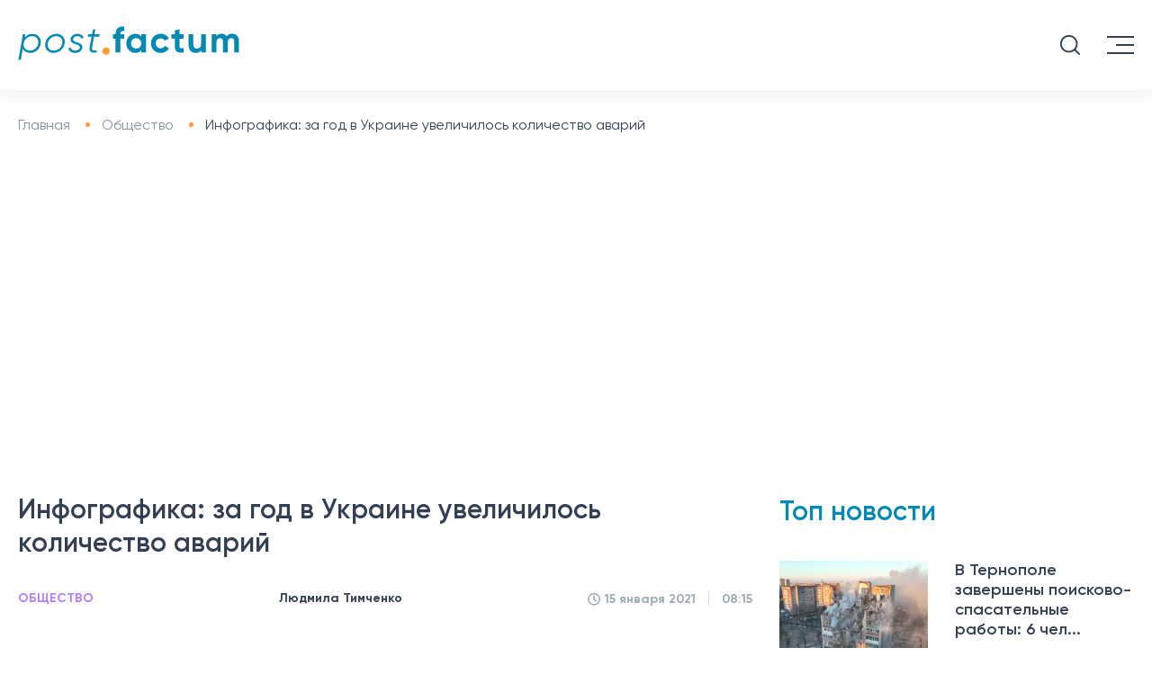

--- FILE ---
content_type: text/html; charset=UTF-8
request_url: https://postfactum.info/society/infografika-za-god-v-ukraine-uvelichilos-kolichestvo-avariy-1868.html
body_size: 16545
content:
<!DOCTYPE html>
<html lang="ru">

<head>
    <meta charset="utf-8">
    <title>Статистика аварий в Украине - в 2020 году ДТП стало больше | Postfuctum.info</title>
    <meta name="viewport" content="width=device-width">
    <meta content="Postfactum.info" name="author">
    <meta content="Postfactum.info" name="copyright">
    <meta name="publisher" content="Postfactum.info"/>
    <meta property="fb:app_id" content="811451772978941"/>
    
    
    <link rel="preload" href="/css/fonts/Gilroy-Light.woff2" as="font" type="font/woff2" crossorigin />
    <link rel="preload" href="/css/fonts/Gilroy-Regular.woff2" as="font" type="font/woff2" crossorigin />
    <link rel="preload" href="/css/fonts/Gilroy-Medium.woff2" as="font" type="font/woff2" crossorigin />
    <link rel="preload" href="/css/fonts/Gilroy-Semibold.woff2" as="font" type="font/woff2" crossorigin />
    <link rel="preload" href="/css/fonts/Gilroy-Bold.woff2" as="font" type="font/woff2" crossorigin />
  
    <link rel="apple-touch-icon" sizes="57x57" href="/apple-touch-icon-57x57.png">
    <link rel="apple-touch-icon" sizes="64x64" href="/apple-touch-icon.png">
    <link rel="apple-touch-icon" sizes="72x72" href="/apple-touch-icon-72x72.png">
    <link rel="apple-touch-icon" sizes="76x76" href="/apple-touch-icon-76x76.png">
    <link rel="apple-touch-icon" sizes="114x114" href="/apple-touch-icon-114x114.png">
    <link rel="apple-touch-icon" sizes="120x120" href="/apple-touch-icon-120x120.png">
    <link rel="apple-touch-icon" sizes="144x144" href="/apple-touch-icon-144x144.png">
    <link rel="apple-touch-icon" sizes="152x152" href="/apple-touch-icon-152x152.png">
    <link rel="apple-touch-icon" sizes="180x180" href="/apple-touch-icon-180x180.png">


    <meta name="theme-color" content="#334054"/>

    <link rel="shortcut icon" href="/favicon.ico">
    <link rel="icon" type="image/png" href="/favicon-32x32.png" sizes="32x32"/>
    <link rel="icon" type="image/png" href="/favicon-96x96.png" sizes="96x96"/>
    <link rel="icon" type="image/png" href="/android-chrome-192x192.png" sizes="192x192"/>

<!--     <meta name="robots" content="index,follow"/> -->


    <script>history.scrollRestoration = "manual"</script>
    
    <link type="text/css" rel="stylesheet" href="https://postfactum.info/css/front/styles.min.css">
    <meta name="csrf-param" content="_csrf-frontend">
<meta name="csrf-token" content="9toL4y6le4f8XxKChoqzEl2LXRMPd2rp9LPodea1N0KF7jPUVpY6zpMVIszK3N9RAr8nR242XI2QwrhY0vwEKg==">

            <script type="application/ld+json">
    {"@context":"http:\/\/schema.org","@type":"NewsArticle","headline":"\u0418\u043d\u0444\u043e\u0433\u0440\u0430\u0444\u0438\u043a\u0430: \u0437\u0430 \u0433\u043e\u0434 \u0432 \u0423\u043a\u0440\u0430\u0438\u043d\u0435 \u0443\u0432\u0435\u043b\u0438\u0447\u0438\u043b\u043e\u0441\u044c \u043a\u043e\u043b\u0438\u0447\u0435\u0441\u0442\u0432\u043e \u0430\u0432\u0430\u0440\u0438\u0439","datePublished":"2021-01-15T08:15:33+02:00","dateModified":"2021-01-15T09:23:23+02:00","description":"\u0421\u0442\u0430\u0442\u0438\u0441\u0442\u0438\u043a\u0430 \u0414\u0422\u041f \u0437\u0430 2020 \u0433\u043e\u0434: \u0432 \u0423\u043a\u0440\u0430\u0438\u043d\u0435 \u043f\u0440\u043e\u0438\u0437\u043e\u0448\u043b\u043e 168 \u0442\u044b\u0441\u044f\u0447 \u0430\u0432\u0430\u0440\u0438\u0439, \u0432 26 \u0442\u044b\u0441\u044f\u0447\u0430\u0445 \u0438\u0437 \u043d\u0438\u0445 \u0431\u044b\u043b\u0438 \u043f\u043e\u0441\u0442\u0440\u0430\u0434\u0430\u0432\u0448\u0438\u0435, \u043f\u043e\u0433\u0438\u0431 3541 \u0447\u0435\u043b\u043e\u0432\u0435\u043a","mainEntityOfPage":{"@type":"WebPage","@id":"https:\/\/postfactum.info\/society\/infografika-za-god-v-ukraine-uvelichilos-kolichestvo-avariy-1868.html"},"author":{"@type":"Organization","name":"Postfactum.info","url":"https:\/\/postfactum.info"},"publisher":{"@type":"Organization","name":"Postfuctum.info","logo":{"@type":"ImageObject","url":"https:\/\/postfactum.info\/logo.png","width":600,"height":60}},"image":{"@type":"ImageObject","url":"https:\/\/postfactum.info\/img\/publications\/_URQDQu7XOAjJIXmBcogu9N852ohpoRW.jpg","width":1101,"height":557},"articleBody":"\u0412\u0441\u0435\u0433\u043e \u0437\u0430 \u0433\u043e\u0434 \u043a\u043e\u043b\u0438\u0447\u0435\u0441\u0442\u0432\u043e \u0430\u0432\u0442\u043e\u043c\u043e\u0431\u0438\u043b\u044c\u043d\u044b\u0445 \u0430\u0432\u0430\u0440\u0438\u0439 \u0432 \u0423\u043a\u0440\u0430\u0438\u043d\u0435 \u0432\u044b\u0440\u043e\u0441\u043b\u043e \u043d\u0430 8 \u0442\u044b\u0441\u044f\u0447. \u0412 2020 \u0433\u043e\u0434\u0443 \u043f\u0440\u0430\u0432\u043e\u043e\u0445\u0440\u0430\u043d\u0438\u0442\u0435\u043b\u0438 \u0437\u0430\u0444\u0438\u043a\u0441\u0438\u0440\u043e\u0432\u0430\u043b\u0438 \u0447\u0443\u0442\u044c \u0431\u043e\u043b\u044c\u0448\u0435 168 \u0442\u044b\u0441\u044f\u0447 \u0414\u0422\u041f. \u0418\u0437 \u043d\u0438\u0445 26 \u0442\u044b\u0441\u044f\u0447 \u0437\u0430\u043a\u043e\u043d\u0447\u0438\u043b\u0438\u0441\u044c \u0442\u0440\u0430\u0432\u043c\u0430\u043c\u0438 \u0438\u043b\u0438 \u0433\u0438\u0431\u0435\u043b\u044c\u044e \u0443\u0447\u0430\u0441\u0442\u043d\u0438\u043a\u043e\u0432 \u0430\u0432\u0430\u0440\u0438\u0438. \u041e\u0431 \u044d\u0442\u043e\u043c \u0441\u043e\u043e\u0431\u0449\u0438\u043b \u0437\u0430\u043c\u0435\u0441\u0442\u0438\u0442\u0435\u043b\u044c \u043d\u0430\u0447\u0430\u043b\u044c\u043d\u0438\u043a\u0430 \u0414\u0435\u043f\u0430\u0440\u0442\u0430\u043c\u0435\u043d\u0442\u0430 \u043f\u0430\u0442\u0440\u0443\u043b\u044c\u043d\u043e\u0439 \u043f\u043e\u043b\u0438\u0446\u0438\u0438 \u0410\u043b\u0435\u043a\u0441\u0435\u0439 \u0411\u0438\u043b\u043e\u0448\u0438\u0446\u043a\u0438\u0439.\u0411\u043e\u043b\u0435\u0435 8 \u0442\u044b\u0441\u044f\u0447 \u043f\u043e\u0441\u0442\u0440\u0430\u0434\u0430\u0432\u0448\u0438\u0445 \u0432 \u0430\u0432\u0430\u0440\u0438\u044f\u0445 \u0432 2020 \u0433\u043e\u0434\u0443 - \u044d\u0442\u043e \u043f\u0435\u0448\u0435\u0445\u043e\u0434\u044b. \u041f\u0440\u0438 \u0447\u0435\u043c 1198 \u0438\u0437 \u043d\u0438\u0445 \u0432 \u0414\u0422\u041f \u043f\u043e\u0433\u0438\u0431\u043b\u0438.&nbsp;\u0412\u0441\u0435\u0433\u043e \u0430\u0432\u0430\u0440\u0438\u0438 \u0432 \u043c\u0438\u043d\u0443\u0432\u0448\u0435\u043c \u0433\u043e\u0434\u0443 \u0443\u043d\u0435\u0441\u043b\u0438 \u0436\u0438\u0437\u043d\u0438 3541 \u0443\u043a\u0440\u0430\u0438\u043d\u0446\u0430. \u0427\u0430\u0449\u0435 \u0432\u0441\u0435\u0433\u043e \u043f\u043e\u0433\u0438\u0431\u0430\u043b\u0438 \u0432\u043e\u0434\u0438\u0442\u0435\u043b\u0438 \u0438 \u043f\u0430\u0441\u0441\u0430\u0436\u0438\u0440\u044b. \u0417\u0430 \u043d\u0438\u043c\u0438 \u0438\u0434\u0443\u0442 \u043f\u0435\u0448\u0435\u0445\u043e\u0434\u044b, \u0430 \u0437\u0430\u0442\u0435\u043c \u0432\u0435\u043b\u043e\u0441\u0438\u043f\u0435\u0434\u0438\u0441\u0442\u044b.\u041a \u0441\u043b\u043e\u0432\u0443, \u0432\u0435\u043b\u043e\u0441\u0438\u043f\u0435\u0434\u0438\u0441\u0442\u044b \u0443\u0447\u0430\u0441\u0442\u043d\u0438\u043a\u0430\u043c\u0438 \u0434\u043e\u0440\u043e\u0436\u043d\u043e-\u0442\u0440\u0430\u043d\u0441\u043f\u043e\u0440\u0442\u043d\u044b\u0445 \u043f\u0440\u043e\u0438\u0441\u0448\u0435\u0441\u0442\u0432\u0438\u0439 \u0441\u0442\u0430\u043d\u043e\u0432\u0438\u043b\u0438\u0441\u044c \u043d\u0435\u0441\u043a\u043e\u043b\u044c\u043a\u043e \u0442\u044b\u0441\u044f\u0447 \u0440\u0430\u0437. \u041f\u043e\u0441\u0442\u0440\u0430\u0434\u0430\u043b\u0438 \u0432 \u0430\u0432\u0430\u0440\u0438\u044f\u0445 3957 \u0447\u0435\u043b\u043e\u0432\u0435\u043a. \u041f\u043e\u0433\u0438\u0431\u043b\u0438 - 235.\u0427\u0442\u043e \u043a\u0430\u0441\u0430\u0435\u0442\u0441\u044f \u0434\u0435\u0442\u0435\u0439, \u0442\u043e \u0432 2020 \u0433\u043e\u0434\u0443 \u0442\u0440\u0430\u0432\u043c\u0438\u0440\u043e\u0432\u0430\u043b\u043e\u0441\u044c \u0432 \u0414\u0422\u041f \u043f\u043e\u0447\u0442\u0438 4 \u0442\u044b\u0441\u044f\u0447\u0438 \u043d\u0435\u0441\u043e\u0432\u0435\u0440\u0448\u0435\u043d\u043d\u043e\u043b\u0435\u0442\u043d\u0438\u0445. 168 \u0434\u0435\u0442\u0435\u0439 \u043f\u043e\u0433\u0438\u0431\u043b\u0438.\u0427\u0430\u0449\u0435 \u0432\u0441\u0435\u0433\u043e \u043f\u0440\u0438\u0447\u0438\u043d\u0430\u043c\u0438 \u0414\u0422\u041f, \u0432 \u043a\u043e\u0442\u043e\u0440\u044b\u0445 \u043b\u044e\u0434\u0438 \u0438\u043b\u0438 \u0442\u0440\u0430\u0432\u043c\u0438\u0440\u043e\u0432\u0430\u043b\u0438\u0441\u044c, \u0438\u043b\u0438 \u043f\u043e\u0433\u0438\u0431\u043b\u0438, \u0431\u044b\u043b\u0438 \u043f\u0440\u0435\u0432\u044b\u0448\u0435\u043d\u0438\u0435 \u043c\u0430\u043a\u0441\u0438\u043c\u0430\u043b\u044c\u043d\u043e \u0434\u043e\u043f\u0443\u0441\u0442\u0438\u043c\u043e\u0439 \u0441\u043a\u043e\u0440\u043e\u0441\u0442\u0438, \u043d\u0430\u0440\u0443\u0448\u0435\u043d\u0438\u0435 \u043f\u0440\u0430\u0432\u0438\u043b \u043c\u0430\u043d\u0435\u0432\u0440\u0438\u0440\u043e\u0432\u0430\u043d\u0438\u044f, \u043f\u0440\u043e\u0435\u0437\u0434\u0430 \u043f\u0435\u0440\u0435\u043a\u0440\u0435\u0441\u0442\u043a\u043e\u0432 \u0438 \u043f\u0435\u0448\u0435\u0445\u043e\u0434\u043d\u044b\u0445 \u043f\u0435\u0440\u0435\u0445\u043e\u0434\u043e\u0432, \u0430 \u0442\u0430\u043a\u0436\u0435 \u043d\u0435\u0441\u043e\u0431\u043b\u044e\u0434\u0435\u043d\u0438\u0435 \u0431\u0435\u0437\u043e\u043f\u0430\u0441\u043d\u043e\u0439 \u0434\u0438\u0441\u0442\u0430\u043d\u0446\u0438\u0438 \u043d\u0430 \u0434\u043e\u0440\u043e\u0433\u0435.\u0420\u0430\u043d\u0435\u0435, \u043d\u0430\u043f\u043e\u043c\u043d\u0438\u043c, \u0432 \u041e\u0434\u0435\u0441\u0441\u0435 \u0441\u0442\u043e\u043b\u043a\u043d\u0443\u043b\u0438\u0441\u044c \u0441\u0440\u0430\u0437\u0443 5 \u0430\u0432\u0442\u043e\u043c\u043e\u0431\u0438\u043b\u0435\u0439. \u0410\u0432\u0430\u0440\u0438\u044e \u0441\u043f\u0440\u043e\u0432\u043e\u0446\u0438\u0440\u043e\u0432\u0430\u043b \u0443\u043b\u0438\u0447\u043d\u044b\u0439 \u0433\u043e\u043d\u0449\u0438\u043a, \u043a\u043e\u0442\u043e\u0440\u044b\u0439 \u043f\u043e\u043f\u044b\u0442\u0430\u043b\u0441\u044f \u043d\u0430 \u043e\u0433\u0440\u043e\u043c\u043d\u043e\u0439 \u0441\u043a\u043e\u0440\u043e\u0441\u0442\u0438 \u0443\u0439\u0442\u0438 \u0432 \u0437\u0430\u043d\u043e\u0441 \u043d\u0430 \u043f\u0435\u0440\u0435\u043a\u0440\u0435\u0441\u0442\u043a\u0435."}</script>
            <style>
        .category ul li {
            margin: 0 21px;
        }

        .fixed_head .category ul li {
            margin: 0 10px;
        }
        .fixed_head .category ul li a {
            font-size: 13px!important;
        }

        .embdscl0 {
            display: none !important;
        }

        @font-face {
            font-display: swap;
        }

        .news__content video {
            width: 100%;
        }
        .news__content table td {
            padding:5px;
        }
    </style>

    <script async src="https://www.googletagmanager.com/gtag/js?id=G-DSYS66N8MF"></script>
    <script>
        window.dataLayer = window.dataLayer || [];

        function gtag() {
            dataLayer.push(arguments);
        }

        gtag('js', new Date());
        gtag('config', 'G-DSYS66N8MF');
    </script>
    <meta name="robots" content="INDEX, FOLLOW, ALL">
<meta name="description" content="Статистика ДТП за 2020 год: в Украине произошло 168 тысяч аварий, в 26 тысячах из них были пострадавшие, погиб 3541 человек">
<meta property="og:title" content="Инфографика: за год в Украине увеличилось количество аварий">
<meta property="og:description" content="Статистика ДТП за 2020 год: в Украине произошло 168 тысяч аварий, в 26 тысячах из них были пострадавшие, погиб 3541 человек">
<meta property="og:type" content="article">
<meta property="og:url" content="https://postfactum.info/society/infografika-za-god-v-ukraine-uvelichilos-kolichestvo-avariy-1868.html">
<meta property="og:image" content="https://postfactum.info/img/publications/_URQDQu7XOAjJIXmBcogu9N852ohpoRW.jpg">
<meta property="og:image:secure_url" content="https://postfactum.info/img/publications/_URQDQu7XOAjJIXmBcogu9N852ohpoRW.jpg">
<meta property="og:image:width" content="1101">
<meta property="og:image:height" content="557">
<meta property="og:locale" content="ru_RU">
<meta property="og:site_name" content="https://postfactum.info">
<meta property="article:published_time" content="2021-01-15T08:15:33+02:00">
<meta property="og:updated_time" content="2021-01-15T09:23:23+02:00">
<meta name="twitter:title" content="Статистика аварий в Украине - в 2020 году ДТП стало больше | Postfuctum.info">
<meta name="twitter:description" content="Статистика ДТП за 2020 год: в Украине произошло 168 тысяч аварий, в 26 тысячах из них были пострадавшие, погиб 3541 человек">
<meta property="article:tag" content="смертельное ДТП">
<meta property="keywords" content="смертельное ДТП">
<meta property="news_keywords" content="смертельное ДТП">
<link href="https://postfactum.info/society/infografika-za-god-v-ukraine-uvelichilos-kolichestvo-avariy-1868.html" rel="canonical">
<link href="https://postfactum.info/society/infografika-za-god-v-ukraine-uvelichilos-kolichestvo-avariy-1868.amp" rel="amphtml">
<link href="https://postfactum.info/ua/society/infografika-za-rik-v-ukraini-zrosla-kil-kist-avariy-1868.html" rel="alternate" hreflang="uk">
<link href="https://postfactum.info/society/infografika-za-god-v-ukraine-uvelichilos-kolichestvo-avariy-1868.html" rel="alternate" hreflang="ru">
    <script>
        var xhr = new XMLHttpRequest(),
            data = "_csrf-frontend=" + "9toL4y6le4f8XxKChoqzEl2LXRMPd2rp9LPodea1N0KF7jPUVpY6zpMVIszK3N9RAr8nR242XI2QwrhY0vwEKg==";
        xhr.open("POST", 'https://postfactum.info/ajax/ajax-visits', true);
        xhr.setRequestHeader("Content-type", "application/x-www-form-urlencoded");
        xhr.send(data);
    </script>

    <meta name="google-adsense-account" content="ca-pub-5569683115834695">

    <script async src="https://pagead2.googlesyndication.com/pagead/js/adsbygoogle.js?client=ca-pub-5569683115834695" crossorigin="anonymous"></script>

</head>


<body>
<div class="fixed_head" style="top: -80px">
    <div class="logo">
                    <a href="https://postfactum.info" name="home_page" aria-label="Postfactum.info - домашняя страница, главные новости Украины и мира">
                <img src="https://postfactum.info/img/svg/logo.svg" alt="Postfactum.info - домашняя страница, главные новости Украины и мира">
            </a>
            </div>
    <div class="category desktop menu__items">
        <ul>
            <li>
                                            <a href="javascript:void(0);" name="category_news" aria-label="Актуальные новости Украины и мира">Новости
                        <img alt="Показать меню новостей" src="[data-uri]"/>

                                    </a>
                <ul class="menu__items-sub">
                    <li>
                                                    <a href="https://postfactum.info/category/events" name="category_events" aria-label="Самые важные события Украины и мира">
                                События 
                            </a>
                                            </li>
                    <li>
                                                    <a href="https://postfactum.info/category/world" name="category_world" aria-label="Новости мира, события происходящие в других странах">
                                Мир
                            </a>
                                            </li>
                    <li>
                                                    <a href="https://postfactum.info/category/pressrelis" name="category_pressrelis" aria-label="Пресс-релизы компаний и анонсы мероприятий">
                                Пресс-релиз
                            </a>
                                            </li>
                    <li>
                                                    <a href="https://postfactum.info/category/lifestyle" name="category_lifestyle" aria-label="Лучшие лайфхаки, жизненные советы и истории успеха">
                                Лайфстайл
                            </a>
                                            </li>
                    
                    <li>

                                                    <a href="https://postfactum.info/opinions" name="category_opinions" aria-label="Мнения экспертов про актуальные события, качественная аналитика о происходящих процессах в Украине и мире">
                                Мнения
                            </a>
                        
                    </li>
                    
                </ul>
            </li>

                            
                <li>
                
                                             <a href="https://postfactum.info/category/politics" name="category_politics" aria-label="Новости политики — Политические события в Украине">Политика</a>
                                    
                
                   
                </li>
                            
                <li>
                
                                             <a href="https://postfactum.info/category/economy" name="category_economy" aria-label="Экономика Украины — Новости бизнеса и финансов">Экономика</a>
                                    
                
                   
                </li>
                            
                <li>
                
                                             <a href="https://postfactum.info/category/society" name="category_society" aria-label="Общество в Украине — Прогноз погоды и новости украинского общества">Общество</a>
                                    
                
                   
                </li>
                                                                            
                <li>
                
                                             <a href="https://postfactum.info/category/health" name="category_health" aria-label="Здоровье в Украине — Новости медицины, красоты и психологии">Здоровье</a>
                                    
                
                   
                </li>
                            
                <li>
                
                                             <a href="https://postfactum.info/category/sport" name="category_sport" aria-label="Новости спорта Украины — главные спортивные события мира">Спорт</a>
                                    
                
                   
                </li>
                                            
                <li>
                
                                             <a href="https://postfactum.info/category/ecology" name="category_ecology" aria-label="Экология в Украине — Эко-новости, проблемы экологии и природы Украины">Экология</a>
                                    
                
                   
                </li>
                            
                <li>
                
                                             <a href="https://postfactum.info/category/ukraine30" name="category_ukraine30" aria-label="Украина 30">Украина 30</a>
                                    
                
                   
                </li>
                        <li>
                                    <a href="javascript:void(0);" name="category_region_news" aria-label="Новости регионов Украины, новости Киева, новости Харькова, новости Днепра, новости Одессы">Регионы
                    <img alt="Показать меню региональных новостей" src="[data-uri]"/>
                                </a>
                <ul class="menu__items-sub">
                                            <li>
                        
                                                            <a href="https://kiev.postfactum.info/" name="category_region_kiev_news" aria-label="Киевские новости – главные события в Киеве">Киев</a>
                                                    
                        </li>
                                            <li>
                        
                                                            <a href="https://kharkov.postfactum.info/" name="category_region_kharkov_news" aria-label="Харьковские новости – главные события в Харькове">Харьков</a>
                                                    
                        </li>
                                            <li>
                        
                                                            <a href="https://dnepr.postfactum.info/" name="category_region_dnepr_news" aria-label="Днепровские новости – главные события в Днепре">Днепр</a>
                                                    
                        </li>
                                            <li>
                        
                                                            <a href="https://odessa.postfactum.info/" name="category_region_odessa_news" aria-label="Одесские новости – главные события в Одессе">Одесса</a>
                                                    
                        </li>
                                            <li>
                        
                                                            <a href="https://top.postfactum.info/" name="category_region_top_news" aria-label="Самые важные новости Украины">Топ</a>
                                                    
                        </li>
                                    </ul>
            </li>
        </ul>
        <div style="display: none" id="search3" class="search"></div>
    </div>
</div>
<header>
    <div class="head-top">
        <div class="logo">

                            <a href="https://postfactum.info" name="home_menu_page" aria-label="Postfactum.info - домашняя страница, главные новости Украины и мира">
                    <img src="https://postfactum.info/img/svg/logo.svg" width="246" height="38" alt="Postfactum.info - домашняя страница, главные новости Украины и мира">
                </a>
            
        </div>
        <div class="phone-email desktop">
            <div class="phone">
            </div>
            <div class="email">
            </div>
        </div>
        <div class="nav-lang desktop">
            <ul>
                                    <li>
                        <a href="https://postfactum.info/ua/society/infografika-za-rik-v-ukraini-zrosla-kil-kist-avariy-1868.html" name="switchlang_menu_ua" aria-label="Читати новини українською">
                            <span>Укр</span>
                            <img src="https://postfactum.info/img/images/icon_ukr.svg" alt="Читати новини українською">
                        </a>
                    </li>
                    <li class="active">
                        <span>Рус</span>
                        <img src="https://postfactum.info/img/images/icon_rus.svg" alt="Читать новости на русском">
                    </li>
                            </ul>
        </div>
        <div class="social desktop">


            		    <a target="_blank" href="https://www.facebook.com/postfactum.info" name="facebook_menu_ru" aria-label="Читать новости Postfactum.info в фейсбуке">
		        <svg aria-hidden="true" focusable="false" data-prefix="fab" data-icon="facebook-f"
		             class="svg-inline--fa fa-facebook-f fa-w-10" role="img" xmlns="https://www.w3.org/2000/svg"
		             viewBox="0 0 320 512">
		            <path fill="currentColor"
		                  d="M279.14 288l14.22-92.66h-88.91v-60.13c0-25.35 12.42-50.06 52.24-50.06h40.42V6.26S260.43 0 225.36 0c-73.22 0-121.08 44.38-121.08 124.72v70.62H22.89V288h81.39v224h100.17V288z"></path>
		        </svg>
		    </a>
		    <a target="_blank" href="https://t.me/postfactuminfo" name="telegram_menu_ru" aria-label="Читать новости Postfactum.info в телерамме">
		        <svg enable-background="new 0 0 24 24" height="512" viewBox="0 0 24 24" width="512"
		             xmlns="https://www.w3.org/2000/svg">
		            <path d="m9.417 15.181-.397 5.584c.568 0 .814-.244 1.109-.537l2.663-2.545 5.518 4.041c1.012.564 1.725.267 1.998-.931l3.622-16.972.001-.001c.321-1.496-.541-2.081-1.527-1.714l-21.29 8.151c-1.453.564-1.431 1.374-.247 1.741l5.443 1.693 12.643-7.911c.595-.394 1.136-.176.691.218z"/>
		        </svg>
		    </a>
            


        </div>
        <div id="search1" class="search tablet">

        </div>
        <div class="menu--button">
            <span class="long" style="top: 0px;transform: rotate(0deg);"></span>
            <span class="short" style="opacity: 1"></span>
            <span class="long" style="top: 0px;transform: rotate(0deg);"></span>
        </div>
    </div>
    <div class="category desktop menu__items">
        <ul>
            <li>

                                            <a href="javascript:void(0);" name="category_mainmenu_news" aria-label="Актуальные новости Украины и мира">Новости
                        <img alt="Показать меню новостей" src="[data-uri]"/>
                    

                    </a>
                <ul class="menu__items-sub">
                    <li>


                                                    <a href="https://postfactum.info/category/events" name="category_mainmenu_events" aria-label="Самые важные события Украины и мира">
                                События 
                            </a>
                        

                    </li>
                    <li>
                                                    <a href="https://postfactum.info/category/world" name="category_mainmenu_world" aria-label="Новости мира, события происходящие в других странах">
                                Мир
                            </a>
                                            </li>
                    <li>
                                                    <a href="https://postfactum.info/category/pressrelis" name="category_mainmenu_pressrelis" aria-label="Пресс-релизы компаний и анонсы мероприятий">
                                Пресс-релиз
                            </a>
                                            </li>
                    <li>
                                                    <a href="https://postfactum.info/category/lifestyle" name="category_mainmenu_lifestyle" aria-label="Лучшие лайфхаки, жизненные советы и истории успеха">
                                Лайфстайл
                            </a>
                                            </li>
                    
		    <li>

		        		            <a href="https://postfactum.info/opinions" name="category_mainmenu_opinions" aria-label="Мнения экспертов про актуальные события, качественная аналитика о происходящих процессах в Украине и мире">
		                Мнения
		            </a>
		        		    </li>
                    
                </ul>
            </li>

                                            <li>

                                             <a href="https://postfactum.info/category/politics" name="category_mainmenu_politics" aria-label="Новости политики — Политические события в Украине">Политика</a>
                    
                </li>
                                            <li>

                                             <a href="https://postfactum.info/category/economy" name="category_mainmenu_economy" aria-label="Экономика Украины — Новости бизнеса и финансов">Экономика</a>
                    
                </li>
                                            <li>

                                             <a href="https://postfactum.info/category/society" name="category_mainmenu_society" aria-label="Общество в Украине — Прогноз погоды и новости украинского общества">Общество</a>
                    
                </li>
                                                                                            <li>

                                             <a href="https://postfactum.info/category/health" name="category_mainmenu_health" aria-label="Здоровье в Украине — Новости медицины, красоты и психологии">Здоровье</a>
                    
                </li>
                                            <li>

                                             <a href="https://postfactum.info/category/sport" name="category_mainmenu_sport" aria-label="Новости спорта Украины — главные спортивные события мира">Спорт</a>
                    
                </li>
                                                            <li>

                                             <a href="https://postfactum.info/category/ecology" name="category_mainmenu_ecology" aria-label="Экология в Украине — Эко-новости, проблемы экологии и природы Украины">Экология</a>
                    
                </li>
                                            <li>

                                             <a href="https://postfactum.info/category/ukraine30" name="category_mainmenu_ukraine30" aria-label="Украина 30">Украина 30</a>
                    
                </li>
                        <li>

	            	               <a href="javascript:void(0);" name="category_mainmenu_region_news" aria-label="Новости регионов Украины, новости Киева, новости Харькова, новости Днепра, новости Одессы">Регионы
                   <img alt="Показать меню региональных новостей" src="[data-uri]"/>
	            
                </a>
                <ul class="menu__items-sub">
                                            <li>
                                                            <a href="https://kiev.postfactum.info/" name="category_mainmenu_region_kiev_news" aria-label="Киевские новости – главные события в Киеве">Киев</a>
                                                    </li>
                                            <li>
                                                            <a href="https://kharkov.postfactum.info/" name="category_mainmenu_region_kharkov_news" aria-label="Харьковские новости – главные события в Харькове">Харьков</a>
                                                    </li>
                                            <li>
                                                            <a href="https://dnepr.postfactum.info/" name="category_mainmenu_region_dnepr_news" aria-label="Днепровские новости – главные события в Днепре">Днепр</a>
                                                    </li>
                                            <li>
                                                            <a href="https://odessa.postfactum.info/" name="category_mainmenu_region_odessa_news" aria-label="Одесские новости – главные события в Одессе">Одесса</a>
                                                    </li>
                                            <li>
                                                            <a href="https://top.postfactum.info/" name="category_mainmenu_region_top_news" aria-label="Самые важные новости Украины">Топ</a>
                                                    </li>
                                    </ul>
            </li>
        </ul>
        <div id="search2" class="search"></div>
    </div>
</header>
<div class="mobile__menu tablet" style="bottom: 100%;">
    <div class="scroll__wrapper">
        <div class="phone-email menu__head">
            <div class=" head__item">
                <div class="phone">

                </div>
            </div>
            <div class="head__item">
                <div class="email">


                </div>
            </div>
            <div class="head__item">
                <div class="nav-lang">
                    <ul>

                                                    <li>
                                <a href="https://postfactum.info/ua/society/infografika-za-rik-v-ukraini-zrosla-kil-kist-avariy-1868.html" name="switchlang_mainmenu_menu_ua" aria-label="Читати новини українською">
                                    <span>Укр</span>
                                    <img src="https://postfactum.info/img/images/icon_ukr.svg" alt="Читати новини українською">
                                </a>
                            </li>
                            <li class="active">
                                <span>Рус</span>
                                <img src="https://postfactum.info/img/images/icon_rus.svg" alt="Читать новости на русском">
                            </li>
                                            </ul>
                </div>
            </div>
        </div>
        <div class="menu__categories mobile__menu-items">
            <ul>
                <li>

                                                    <a href="javascript:void(0);" name="category_mainmenumobile_news" aria-label="Актуальные новости Украины и мира">Новости
                            <img alt="Показать меню новостей" src="[data-uri]"/>
                        
                    </a>
                    <ul class="menu__items_mobile-sub">
                        <li>

		                		                    <a href="https://postfactum.info/category/events" name="category_mainmenumobile_events" aria-label="Самые важные события Украины и мира">
		                        События 
		                    </a>
		                
                        </li>
                        <li>
		                		                    <a href="https://postfactum.info/category/world" name="category_mainmenumobile_world" aria-label="Новости мира, события происходящие в других странах">
		                        Мир
		                    </a>
		                                        </li>
                        <li>
		                		                    <a href="https://postfactum.info/category/pressrelis" name="category_mainmenumobile_pressrelis" aria-label="Пресс-релизы компаний и анонсы мероприятий">
		                        Пресс-релиз
		                    </a>
		                                        </li>
                        <li>
		                		                    <a href="https://postfactum.info/category/lifestyle" name="category_mainmenumobile_lifestyle" aria-label="Лучшие лайфхаки, жизненные советы и истории успеха">
		                        Лайфстайл
		                    </a>
		                                        </li>
                    </ul>
                </li>
                <li>

		        		            <a href="https://postfactum.info/opinions" name="category_mainmenumobile_opinions" aria-label="Мнения экспертов про актуальные события, качественная аналитика о происходящих процессах в Украине и мире">
		                Мнения
		            </a>
		        
                </li>
                                    
                    <li>

                                                <a href="https://postfactum.info/category/politics" name="category_mainmenumobile_politics" aria-label="Новости политики — Политические события в Украине">Политика</a>
                        
                    </li>
                                    
                    <li>

                                                <a href="https://postfactum.info/category/economy" name="category_mainmenumobile_economy" aria-label="Экономика Украины — Новости бизнеса и финансов">Экономика</a>
                        
                    </li>
                                    
                    <li>

                                                <a href="https://postfactum.info/category/society" name="category_mainmenumobile_society" aria-label="Общество в Украине — Прогноз погоды и новости украинского общества">Общество</a>
                        
                    </li>
                                                                                                
                    <li>

                                                <a href="https://postfactum.info/category/health" name="category_mainmenumobile_health" aria-label="Здоровье в Украине — Новости медицины, красоты и психологии">Здоровье</a>
                        
                    </li>
                                    
                    <li>

                                                <a href="https://postfactum.info/category/sport" name="category_mainmenumobile_sport" aria-label="Новости спорта Украины — главные спортивные события мира">Спорт</a>
                        
                    </li>
                                                        
                    <li>

                                                <a href="https://postfactum.info/category/ecology" name="category_mainmenumobile_ecology" aria-label="Экология в Украине — Эко-новости, проблемы экологии и природы Украины">Экология</a>
                        
                    </li>
                                    
                    <li>

                                                <a href="https://postfactum.info/category/ukraine30" name="category_mainmenumobile_ukraine30" aria-label="Украина 30">Украина 30</a>
                        
                    </li>
                                <li>

	            	               <a href="javascript:void(0);" name="category_mainmenumobile_region_news" aria-label="Новости регионов Украины, новости Киева, новости Харькова, новости Днепра, новости Одессы">Регионы
                   <img alt="Показать меню региональных новостей" src="[data-uri]"/>
	            
                    </a>
                    <ul class="menu__items_mobile-sub">
                                                    <li>
		                    		                        <a href="https://kiev.postfactum.info/" name="category_mainmenumobile_region_kiev_news" aria-label="Киевские новости – главные события в Киеве">Киев</a>
		                                                </li>
                                                    <li>
		                    		                        <a href="https://kharkov.postfactum.info/" name="category_mainmenumobile_region_kharkov_news" aria-label="Харьковские новости – главные события в Харькове">Харьков</a>
		                                                </li>
                                                    <li>
		                    		                        <a href="https://dnepr.postfactum.info/" name="category_mainmenumobile_region_dnepr_news" aria-label="Днепровские новости – главные события в Днепре">Днепр</a>
		                                                </li>
                                                    <li>
		                    		                        <a href="https://odessa.postfactum.info/" name="category_mainmenumobile_region_odessa_news" aria-label="Одесские новости – главные события в Одессе">Одесса</a>
		                                                </li>
                                                    <li>
		                    		                        <a href="https://top.postfactum.info/" name="category_mainmenumobile_region_top_news" aria-label="Самые важные новости Украины">Топ</a>
		                                                </li>
                                            </ul>
                </li>
            </ul>
        </div>
        <div class="menu__foot">
            <div class="social">
            
            
                            <a target="_blank" href="https://www.facebook.com/postfactum.info" name="facebook_menumobile_ru" aria-label="Читать новости Postfactum.info в фейсбуке">
                    <svg aria-hidden="true" focusable="false" data-prefix="fab" data-icon="facebook-f"
                         class="svg-inline--fa fa-facebook-f fa-w-10" role="img" xmlns="https://www.w3.org/2000/svg"
                         viewBox="0 0 320 512">
                        <path fill="currentColor"
                              d="M279.14 288l14.22-92.66h-88.91v-60.13c0-25.35 12.42-50.06 52.24-50.06h40.42V6.26S260.43 0 225.36 0c-73.22 0-121.08 44.38-121.08 124.72v70.62H22.89V288h81.39v224h100.17V288z"></path>
                    </svg>
                </a>
                <a target="_blank" href="https://t.me/postfactuminfo" name="telegram_menumobile_ru" aria-label="Читать новости Postfactum.info в телерамме">
                    <svg enable-background="new 0 0 24 24" height="512" viewBox="0 0 24 24" width="512"
                         xmlns="https://www.w3.org/2000/svg">
                        <path d="m9.417 15.181-.397 5.584c.568 0 .814-.244 1.109-.537l2.663-2.545 5.518 4.041c1.012.564 1.725.267 1.998-.931l3.622-16.972.001-.001c.321-1.496-.541-2.081-1.527-1.714l-21.29 8.151c-1.453.564-1.431 1.374-.247 1.741l5.443 1.693 12.643-7.911c.595-.394 1.136-.176.691.218z"/>
                    </svg>
                </a>
                            
                
            </div>
        </div>
    </div>
</div>
<div class="search__window" style="bottom: 100%;">
    <div class="logo search_logo">
                    <a href="https://postfactum.info" name="home_search_page" aria-label="Postfactum.info - домашняя страница, главные новости Украины и мира">
                <img src="https://postfactum.info/img/svg/logo.svg" alt="Postfactum.info - домашняя страница, главные новости Украины и мира">
            </a>
            </div>
    <div class="close">
        <div class="long"></div>
        <div class="long"></div>
    </div>
    <form action="/search" method="GET" class="search_form">
        <input type="text" name="query" class="form-control" placeholder="" aria-label="Search query">
        <button class="search_btn" type="submit" aria-label="Search"></button>
    </form>
</div>






<script>
//     window.scroll(0, 0);
//     window.onunload = function () {
//         window.scrollTo(0, 0);
//     }
//     setTimeout(function () {
//         window.scrollTo(0, 0);
//     }, 1)
</script>
<div class="content single">
    <ol class="breadcrumb" itemscope itemtype="https://schema.org/BreadcrumbList">
        <li itemprop="itemListElement" itemscope
            itemtype="https://schema.org/ListItem">
                            <a itemprop="item" href="/">
                <span itemprop="name">
                         Главная
                      </span>
                </a>
                        <meta itemprop="position" content="1"/>
        </li>
        <li class="" itemprop="itemListElement" itemscope
            itemtype="https://schema.org/ListItem">
                        <a itemprop="item" href="https://postfactum.info/category/society">
                <span itemprop="name">
                    Общество                </span>
            </a>
            <meta itemprop="position" content="2"/>
        </li>
        <li class="active" itemprop="itemListElement" itemscope
            itemtype="https://schema.org/ListItem">

                <span itemprop="name">
                    Инфографика: за год в Украине увеличилось количество аварий                </span>
            <meta itemprop="position" content="3"/>
        </li>
    </ol>
    <div class="content__news">

                            
        <div class="left__news">
            <div class="single--title">
                <h1>Инфографика: за год в Украине увеличилось количество аварий</h1>
            </div>
            <div class="news__big">
                <div class="box__left--info">
                    <div class="type type--world">
                        <a style="color: #b77cff!important;" href="https://postfactum.info/category/society">Общество</a>
                        <a href="#" class="author">
                            <img style="display:none" src="https://postfactum.info/img/svg/logo.svg" alt="">
                            <div class="author-info">
                                <p>Людмила Тимченко</p>
                                <p style="display:none" class="position">Редактор ленты новостей</p>
                            </div>
                        </a>
                        <div class="date">15 января 2021 <span
                                    class="line"></span> <span
                                    class="time">08:15</span>
                        </div>
                    </div>
                    <div class="news__content">
                                                    <p>Всего за год количество автомобильных аварий в Украине выросло на 8 тысяч. В 2020 году правоохранители зафиксировали чуть больше 168 тысяч ДТП. Из них 26 тысяч закончились травмами или гибелью участников аварии. Об этом <a rel="nofollow" href="https://www.facebook.com/Bilosh/posts/10222497872868139" rel="noopener noreferrer" target="_blank">сообщил</a> заместитель начальника Департамента патрульной полиции Алексей Билошицкий.</p>
                                                            <img class="lazy"
                                     title="Инфографика: за год в Украине увеличилось количество аварий"
                                     src="[data-uri]"
                                     data-src="https://postfactum.info/img/publications/1000x676/_URQDQu7XOAjJIXmBcogu9N852ohpoRW.jpg"
                                     data-srcset="https://postfactum.info/img/publications/1000x676/_URQDQu7XOAjJIXmBcogu9N852ohpoRW.jpg"
                                     alt="Инфографика: за год в Украине увеличилось количество аварий">
                                <div style="margin-top: 10px!important;" class="source-foto">
                                    <p style="margin-top: 0px!important; font-size: 14px!important;">В Украине стало больше аварий. Фото: Национальная полиция</p>
                                </div>
                                                                                                            <p>Более 8 тысяч пострадавших в авариях в 2020 году - это пешеходы. При чем 1198 из них в ДТП погибли.&nbsp;</p>
                                                                                                                            <div class="r41049"></div>
                                                                                                                <p>Всего аварии в минувшем году унесли жизни 3541 украинца. Чаще всего погибали водители и пассажиры. За ними идут пешеходы, а затем велосипедисты.</p>
                                                                                                            <p>К слову, велосипедисты участниками дорожно-транспортных происшествий становились несколько тысяч раз. Пострадали в авариях 3957 человек. Погибли - 235.</p>
                                                                                                            <p>Что касается детей, то в 2020 году травмировалось в ДТП почти 4 тысячи несовершеннолетних. 168 детей погибли.</p>
                                                                                                            <p><img alt="Инфографика: за год в Украине увеличилось количество аварий — фото" title="Инфографика: за год в Украине увеличилось количество аварий — фото" data-zoom-img="true" src="https://postfactum.info/img/publications/VduJ2P9R8nOuYVIkczLmJwiaPEsiSMdA.jpg" style="width: 917px;" class="fr-fic fr-dib"></p>
                                                                                                            <p>Чаще всего причинами ДТП, в которых люди или травмировались, или погибли, были превышение максимально допустимой скорости, нарушение правил маневрирования, проезда перекрестков и пешеходных переходов, а также несоблюдение безопасной дистанции на дороге.</p>
                                                                                                            <p>Ранее, напомним, в Одессе <a rel="nofollow" href="https://odessa.postfactum.info/events/smertel-naya-avariya-v-odesse-stolknulis-srazu-pyat-avtomobiley-1730.html" rel="noopener noreferrer" target="_blank">столкнулись сразу 5 автомобилей</a>. Аварию спровоцировал уличный гонщик, который попытался на огромной скорости уйти в занос на перекрестке.</p>
                                                                                                            <div style='overflow-wrap: break-word; margin: 0.5em 0px 0px; white-space: pre-wrap; font-family: "Segoe UI Historic", "Segoe UI", Helvetica, Arial, sans-serif; color: rgb(5, 5, 5); font-size: 15px; font-style: normal; font-variant-ligatures: normal; font-variant-caps: normal; font-weight: 400; letter-spacing: normal; orphans: 2; text-align: left; text-indent: 0px; text-transform: none; widows: 2; word-spacing: 0px; -webkit-text-stroke-width: 0px; background-color: rgb(255, 255, 255); text-decoration-thickness: initial; text-decoration-style: initial; text-decoration-color: initial;'><br></div>
                                                                                
                    </div>

                    
                    <div class="tags">
                        <span>Теги:</span>
                        <ul class="list-tags">
                                                                                            <li>
                                    <a href="/tag/smertel-noe-dtp">смертельное ДТП</a>
                                </li>
                                                    </ul>
                    </div>
                </div>
            </div>
            <span class="load-point" data-id="1868"
                  data-title="Статистика аварий в Украине - в 2020 году ДТП стало больше | Postfuctum.info"
                  data-url="https://postfactum.info/society/infografika-za-god-v-ukraine-uvelichilos-kolichestvo-avariy-1868.html"></span>

        </div>

        <div class="right__news">
    <!--<div style="display: flex;justify-content: center; margin-bottom: 30px">
        <a href="https://ua.medicalcbd.events/?utm_source=pr_liubinska&utm_medium=banner&utm_campaign=postfactum.info" target="_blank" >
            <img src="https://postfactum.info/img/advert/advert_ru.jpg"
                                                            alt="advert">        </a>
    </div>-->

    <div class="title">
        <p style="color:#0489b3;font-size: 30px;font-weight: 600;">
                            Топ новости
                    </p>
    </div>
    <div class="shadow">
        <div class="right-small_scroll">
            <div class="right-small_news">
                                                        <div class="item">
                        <a href="https://top.postfactum.info/society/v-ternopole-zaversheny-poiskovo-spasatel-nye-raboty-6-chelovek-tak-i-ne-nashli-kadry-40064.html" class="category show">
                            <img class="lazy"
                                 title="В Тернополе завершены поисково-спасательные работы: 6 человек так и не нашли (кадры)"
                                 src="[data-uri]"
                                 data-src="https://postfactum.info/img/publications/360x230/Do2afyPF-Ofpym9niMmh-61QsVls-Bl8.png"
                                 data-srcset="https://postfactum.info/img/publications/360x230/Do2afyPF-Ofpym9niMmh-61QsVls-Bl8.png"
                                 alt="В Тернополе завершены поисково-спасательные работы: 6 человек так и не нашли (кадры)">
                            <span style="background-color: #b77cff"></span>
                        </a>
                        <div class="info">
                            <a title="В Тернополе завершены поисково-спасательные работы: 6 человек так и не нашли (кадры)"
                               href="https://top.postfactum.info/society/v-ternopole-zaversheny-poiskovo-spasatel-nye-raboty-6-chelovek-tak-i-ne-nashli-kadry-40064.html">В Тернополе завершены поисково-спасательные работы: 6 чел...</a>
                            <div class="date">22 ноября 2025<span
                                        class="line"></span> <span
                                        class="time">19:31</span></div>
                        </div>
                    </div>
                                                        <div class="item">
                        <a href="https://top.postfactum.info/society/rossiyane-rasstrelyali-pyateryh-ukrainskih-voennoplennyh-40063.html" class="category show">
                            <img class="lazy"
                                 title="Россияне расстреляли пятерых украинских военнопленных"
                                 src="[data-uri]"
                                 data-src="https://postfactum.info/img/publications/360x230/KTak5f-jp7dP0zp4hmhoSwNSi1ISGryg.jpg"
                                 data-srcset="https://postfactum.info/img/publications/360x230/KTak5f-jp7dP0zp4hmhoSwNSi1ISGryg.jpg"
                                 alt="Россияне расстреляли пятерых украинских военнопленных">
                            <span style="background-color: #b77cff"></span>
                        </a>
                        <div class="info">
                            <a title="Россияне расстреляли пятерых украинских военнопленных"
                               href="https://top.postfactum.info/society/rossiyane-rasstrelyali-pyateryh-ukrainskih-voennoplennyh-40063.html">Россияне расстреляли пятерых украинских военнопленных</a>
                            <div class="date">22 ноября 2025<span
                                        class="line"></span> <span
                                        class="time">19:24</span></div>
                        </div>
                    </div>
                                                        <div class="item">
                        <a href="https://top.postfactum.info/society/v-sso-zayavili-o-pervom-sbitii-rossiyskogo-vertoleta-mi-8-pri-pomoschi-drona-40062.html" class="category show">
                            <img class="lazy"
                                 title="В ССО заявили о первом сбитии российского вертолета Ми-8 при помощи дрона"
                                 src="[data-uri]"
                                 data-src="https://postfactum.info/img/publications/360x230/qxWnGmyWMZnoj3Zrs3UkBI-nP_ZCxwMN.png"
                                 data-srcset="https://postfactum.info/img/publications/360x230/qxWnGmyWMZnoj3Zrs3UkBI-nP_ZCxwMN.png"
                                 alt="В ССО заявили о первом сбитии российского вертолета Ми-8 при помощи дрона">
                            <span style="background-color: #b77cff"></span>
                        </a>
                        <div class="info">
                            <a title="В ССО заявили о первом сбитии российского вертолета Ми-8 при помощи дрона"
                               href="https://top.postfactum.info/society/v-sso-zayavili-o-pervom-sbitii-rossiyskogo-vertoleta-mi-8-pri-pomoschi-drona-40062.html">В ССО заявили о первом сбитии российского вертолета Ми-8 ...</a>
                            <div class="date">22 ноября 2025<span
                                        class="line"></span> <span
                                        class="time">18:33</span></div>
                        </div>
                    </div>
                                                        <div class="item">
                        <a href="https://top.postfactum.info/society/v-ternopole-sredi-zavalov-nashli-esche-odno-telo-40061.html" class="category show">
                            <img class="lazy"
                                 title="В Тернополе среди завалов нашли еще одно тело"
                                 src="[data-uri]"
                                 data-src="https://postfactum.info/img/publications/360x230/shq-4OVhrNFHmY-qZ70ISe8UvcUe9fYM.jpg"
                                 data-srcset="https://postfactum.info/img/publications/360x230/shq-4OVhrNFHmY-qZ70ISe8UvcUe9fYM.jpg"
                                 alt="В Тернополе среди завалов нашли еще одно тело">
                            <span style="background-color: #b77cff"></span>
                        </a>
                        <div class="info">
                            <a title="В Тернополе среди завалов нашли еще одно тело"
                               href="https://top.postfactum.info/society/v-ternopole-sredi-zavalov-nashli-esche-odno-telo-40061.html">В Тернополе среди завалов нашли еще одно тело</a>
                            <div class="date">22 ноября 2025<span
                                        class="line"></span> <span
                                        class="time">17:50</span></div>
                        </div>
                    </div>
                                                        <div class="item">
                        <a href="https://top.postfactum.info/politics/mirnyy-plan-trebuet-dopolnitel-noy-prorabotki-zapadnye-lidery-sdelali-sovmestnoe-zayavlenie-40060.html" class="category show">
                            <img class="lazy"
                                 title="Мирный план ”требует дополнительной проработки”: западные лидеры сделали совместное заявление"
                                 src="[data-uri]"
                                 data-src="https://postfactum.info/img/publications/360x230/JGp1Ac48RqQuMndhsmCKqZh0OVFgD_YX.jpg"
                                 data-srcset="https://postfactum.info/img/publications/360x230/JGp1Ac48RqQuMndhsmCKqZh0OVFgD_YX.jpg"
                                 alt="Мирный план ”требует дополнительной проработки”: западные лидеры сделали совместное заявление">
                            <span style="background-color: #2debb8"></span>
                        </a>
                        <div class="info">
                            <a title="Мирный план ”требует дополнительной проработки”: западные лидеры сделали совместное заявление"
                               href="https://top.postfactum.info/politics/mirnyy-plan-trebuet-dopolnitel-noy-prorabotki-zapadnye-lidery-sdelali-sovmestnoe-zayavlenie-40060.html">Мирный план "требует дополнительной проработки": западные...</a>
                            <div class="date">22 ноября 2025<span
                                        class="line"></span> <span
                                        class="time">17:36</span></div>
                        </div>
                    </div>
                                                        <div class="item">
                        <a href="https://top.postfactum.info/politics/orban-zayavil-chto-evropa-dolzhna-nemedlenno-podderzhat-mirnyy-plan-trampa-40059.html" class="category show">
                            <img class="lazy"
                                 title="Орбан заявил, что Европа должна немедленно поддержать мирный план Трампа"
                                 src="[data-uri]"
                                 data-src="https://postfactum.info/img/publications/360x230/FtilGNQm7GLYx6ziYEp720Hzzv4B4fBV.jpeg"
                                 data-srcset="https://postfactum.info/img/publications/360x230/FtilGNQm7GLYx6ziYEp720Hzzv4B4fBV.jpeg"
                                 alt="Орбан заявил, что Европа должна немедленно поддержать мирный план Трампа">
                            <span style="background-color: #2debb8"></span>
                        </a>
                        <div class="info">
                            <a title="Орбан заявил, что Европа должна немедленно поддержать мирный план Трампа"
                               href="https://top.postfactum.info/politics/orban-zayavil-chto-evropa-dolzhna-nemedlenno-podderzhat-mirnyy-plan-trampa-40059.html">Орбан заявил, что Европа должна немедленно поддержать мир...</a>
                            <div class="date">22 ноября 2025<span
                                        class="line"></span> <span
                                        class="time">16:51</span></div>
                        </div>
                    </div>
                                                        <div class="item">
                        <a href="https://top.postfactum.info/economy/pravitel-stvo-zapustilo-audit-v-oboronnoy-sfere-40058.html" class="category show">
                            <img class="lazy"
                                 title="Правительство запустило аудит в оборонной сфере"
                                 src="[data-uri]"
                                 data-src="https://postfactum.info/img/publications/360x230/i3QUo62DRUHkoLxG34e992ug1LOs8sr_.jpg"
                                 data-srcset="https://postfactum.info/img/publications/360x230/i3QUo62DRUHkoLxG34e992ug1LOs8sr_.jpg"
                                 alt="Правительство запустило аудит в оборонной сфере">
                            <span style="background-color: #ffd925"></span>
                        </a>
                        <div class="info">
                            <a title="Правительство запустило аудит в оборонной сфере"
                               href="https://top.postfactum.info/economy/pravitel-stvo-zapustilo-audit-v-oboronnoy-sfere-40058.html">Правительство запустило аудит в оборонной сфере</a>
                            <div class="date">22 ноября 2025<span
                                        class="line"></span> <span
                                        class="time">16:23</span></div>
                        </div>
                    </div>
                                                        <div class="item">
                        <a href="https://top.postfactum.info/society/v-ternopole-do-sih-por-ne-mogut-nayti-7-chelovek-foto-40057.html" class="category show">
                            <img class="lazy"
                                 title="В Тернополе до сих пор не могут найти 7 человек: фото"
                                 src="[data-uri]"
                                 data-src="https://postfactum.info/img/publications/360x230/eKPUzQCExTyCq0cOu8GavbpXnFnNddl5.jpg"
                                 data-srcset="https://postfactum.info/img/publications/360x230/eKPUzQCExTyCq0cOu8GavbpXnFnNddl5.jpg"
                                 alt="В Тернополе до сих пор не могут найти 7 человек: фото">
                            <span style="background-color: #b77cff"></span>
                        </a>
                        <div class="info">
                            <a title="В Тернополе до сих пор не могут найти 7 человек: фото"
                               href="https://top.postfactum.info/society/v-ternopole-do-sih-por-ne-mogut-nayti-7-chelovek-foto-40057.html">В Тернополе до сих пор не могут найти 7 человек: фото</a>
                            <div class="date">22 ноября 2025<span
                                        class="line"></span> <span
                                        class="time">15:54</span></div>
                        </div>
                    </div>
                                                        <div class="item">
                        <a href="https://top.postfactum.info/society/rossiyane-nakryli-artilleriyskim-ognem-kizomys-pogibla-zhenschina-40056.html" class="category show">
                            <img class="lazy"
                                 title="Россияне накрыли артиллерийским огнем Кизомыс: погибла женщина"
                                 src="[data-uri]"
                                 data-src="https://postfactum.info/img/publications/360x230/5AT2lpvgPnHAN6PuRqB7vPjrvLdZQIUh.png"
                                 data-srcset="https://postfactum.info/img/publications/360x230/5AT2lpvgPnHAN6PuRqB7vPjrvLdZQIUh.png"
                                 alt="Россияне накрыли артиллерийским огнем Кизомыс: погибла женщина">
                            <span style="background-color: #b77cff"></span>
                        </a>
                        <div class="info">
                            <a title="Россияне накрыли артиллерийским огнем Кизомыс: погибла женщина"
                               href="https://top.postfactum.info/society/rossiyane-nakryli-artilleriyskim-ognem-kizomys-pogibla-zhenschina-40056.html">Россияне накрыли артиллерийским огнем Кизомыс: погибла же...</a>
                            <div class="date">22 ноября 2025<span
                                        class="line"></span> <span
                                        class="time">15:45</span></div>
                        </div>
                    </div>
                            </div>
        </div>
    </div>
</div>

    </div>
</div>
<script>
    //Увеличение просмотра
    var xhr = new XMLHttpRequest(),
        data = "id=1868&_csrf-frontend=" + "9toL4y6le4f8XxKChoqzEl2LXRMPd2rp9LPodea1N0KF7jPUVpY6zpMVIszK3N9RAr8nR242XI2QwrhY0vwEKg==";
    xhr.open("POST", 'https://postfactum.info/ajax/ajax-view-add-publication', true);
    xhr.setRequestHeader("Content-type", "application/x-www-form-urlencoded");
    xhr.send(data);
    xhr.onreadystatechange = function () {
        if (xhr.readyState === XMLHttpRequest.DONE && xhr.status === 200) {
            var res = xhr.responseText;
            var jsone = JSON.parse(res);
        }
        ;
    };

</script>

<script>
    function localLinkhover() {
        if (document.documentElement.clientWidth > 1200) {


            document.querySelectorAll('.news__content a[data-load]').forEach((el) => {
                if (!el.querySelector('.local-link-hover')) {
                    let tag = document.createElement('div')
                    tag.className = 'local-link-hover';
                    el.append(tag)
                }

                let heightMonitor = document.documentElement.clientHeight;

                el.addEventListener('mousemove', function () {
                    el.querySelector('.local-link-hover').style.display = 'block'

                    el.querySelector('.local-link-hover').style.opacity = `1`

                    let posX = window.event.clientX
                    let posY = window.event.clientY

                    if (posY > (heightMonitor / 2)) {
                        el.querySelector('.local-link-hover').style.transform = 'translate(-50%, -110%)'
                    } else {
                        el.querySelector('.local-link-hover').style.transform = 'translate(-50%, 10%)'
                    }

                    el.querySelector('.local-link-hover').style.left = `${posX}px`
                    el.querySelector('.local-link-hover').style.top = `${posY}px`



                    if (el.dataset.load) return;
                    if (!el.href.includes('postfactum.info')) return;

                    el.dataset.load = true;

                    var xhrlink = new XMLHttpRequest(),
                        data = "href=" + el.href;
                    xhrlink.open("GET", 'https://postfactum.info/ajax/ajax-get-hover-link?' + data, true);
                    xhrlink.setRequestHeader("Content-type", "application/x-www-form-urlencoded");
                    xhrlink.send();
                    xhrlink.onreadystatechange = function () {
                        if (xhrlink.readyState === XMLHttpRequest.DONE && xhrlink.status === 200) {
                            let response = xhrlink.responseText;
                            let json = JSON.parse(response);
                            let tag = el.querySelector('.local-link-hover')
                            let info_title = document.createElement('span')
                            let info_image = document.createElement('span')
                            let image = document.createElement('img');
                            info_title.innerText = json.title
                            image.src = json.image
                            info_image.append(image)
                            tag.className = 'local-link-hover';
                            tag.append(info_image)
                            tag.append(info_title)
                            el.append(tag)
                            el.querySelector('.local-link-hover').style.padding = `10px`
                        }
                    }


                })
                el.addEventListener('mouseout', function () {
                    el.querySelector('.local-link-hover').style.opacity = `0`
                    setTimeout(() => {
                        el.querySelector('.local-link-hover').style.display = 'none'
                    }, 500)

                })
            })
        }
    }

    localLinkhover()
</script>


<script>

    var checkpoint = [];
    let lastDate = '2021-01-15 08:15:33';
    let i = 0;
    let nowState = -1;
    let loaded = false;
    let stateLoad = [];
    let nowid = 1868;
            let url_p = 'https://postfactum.info/ajax/ajax-get-publication';
    
    function setCheckPoint() {
        checkpoint = [];
        document.querySelectorAll('.load-point').forEach((el) => {
            checkpoint.push(el.offsetTop);
        });
    }

    function getIndexRange() {
        setCheckPoint();
        let positionOne = window.scrollY + screen.height + (screen.height / 2)
        let positionTwo = window.scrollY + (screen.height / 1.3)
        if (checkpoint.length === 1) {
            if (checkpoint[0] > positionOne) {
                return 0;
            }
        }


        for (let u = 0; u < checkpoint.length; u++) {
            if (checkpoint[u + 1] === undefined) {
                return false
            }

            if (checkpoint[u] > positionTwo && positionTwo < checkpoint[u + 1]) {
                return u
            }
        }
        return false;
    }


    function getPublication() {
        loaded = true
        var xhr = new XMLHttpRequest(),
            data = "_csrf-frontend=" + "9toL4y6le4f8XxKChoqzEl2LXRMPd2rp9LPodea1N0KF7jPUVpY6zpMVIszK3N9RAr8nR242XI2QwrhY0vwEKg==" + "&last=" + lastDate;
        xhr.open("post", url_p, true);
        xhr.setRequestHeader("Content-type", "application/x-www-form-urlencoded");
        xhr.send(data);
        xhr.onreadystatechange = function () {
            if (xhr.readyState === XMLHttpRequest.DONE && xhr.status === 200) {
                let res = xhr.responseText;
                let jsone = JSON.parse(res);
                let p = document.createElement('p');
                p.innerHTML = jsone.content;
                document.querySelector('.left__news').appendChild(p)
                lastDate = jsone.date
                localLinkhover()
                document.querySelectorAll('.local-link-hover]').forEach((el) => {
                    el.style.display = 'none'
                })
            }
            ;
        }
        setTimeout(() => {
            loaded = false;
        }, 500);
    }

    window.addEventListener('scroll', function (e) {

        let nowIndex = getIndexRange()
        i = 0;
        document.querySelectorAll('.load-point').forEach((el) => {
            if (nowIndex === false) {
                if (loaded === false) {
                    if (!stateLoad.includes(el.dataset.id)) {
                        stateLoad.push(el.dataset.id);
                        getPublication();
                    }

                }
            }
            if (nowIndex === i) {
                document.title = el.dataset.title
                let newUrl = el.dataset.url.replace('https://postfactum.info', '');
                history.pushState(null, null, newUrl);
                            }

            i++;
            nowState = nowIndex;
        })

    });

    
    
    
    
        let load_ad = 0;
        window.addEventListener('scroll', function (e) {
            if (load_ad === 0) {

                
                            (function() {
                                var container = (function() {
                                        var informers = document.getElementsByClassName('r41049'),
                                            len = informers.length;
                                        return len ? informers[len - 1] : null;
                                    })(),
                                    idn = (function() {
                                        var i, num, idn = '', chars = "abcdefghiklmnopqrstuvwxyz",
                                            len = Math.floor((Math.random() * 2) + 4);
                                        for (i = 0; i < len; i++) {
                                            num = Math.floor(Math.random() * chars.length);
                                            idn += chars.substring(num, num + 1);
                                        }
                                        return idn;
                                    })();
                                container.id = idn;

                                var script = document.createElement('script');
                                script.className = 's41049';
                                script.src = 'https://rus.redtram.com/j/41049/?v=1';
                                script.dataset.idn = idn;
                                container.appendChild(script);
                            })();
                        
                        
                        
                load_ad = 1;
            }
        });
    
    
    

</script>
<script async="async" src="https://cdn.embedly.com/widgets/platform.js"></script>


<footer>
    <div class="wrapper">
        <div class="logo tablet">
                            <a style="margin-bottom: 30px;" href="https://postfactum.info" name="home_footer_page" aria-label="Postfactum.info - домашняя страница, главные новости Украины и мира">
                    <img src="https://postfactum.info/img/svg/logo.svg" alt="Postfactum.info - домашняя страница, главные новости Украины и мира">
                </a>
            
            
                                    <p>Партнеры</p>
                        <img src="https://postfactum.info/img/ICC_Logo_Ukraine_n.png" alt="Международная Торговая Палата (ICC Ukraine)" style="width:246px; height:69px">
                            
            
        </div>
        <div class="top__footer">
            <div class="logo desktop">
                                    <a style="margin-bottom: 30px;" href="https://postfactum.info" name="home_footer_desktop_page" aria-label="Postfactum.info - домашняя страница, главные новости Украины и мира">
                        <img src="https://postfactum.info/img/svg/logo.svg" width="246" height="38" alt="Postfactum.info - домашняя страница, главные новости Украины и мира">
                    </a>
                                
                
                                    <p>Партнеры</p>
                        <img class="lazy" src="[data-uri]" data-src="https://postfactum.info/img/ICC_Logo_Ukraine_n2.png" data-srcset="https://postfactum.info/img/ICC_Logo_Ukraine_n2.png" alt="Международная Торговая Палата (ICC Ukraine)" width="246" height="68" style="width:246px; height:68px">
                                
                
            </div>
            <div class="quick__links">
                <div class="contact">
                    <div class="footer--title">
                                                    Контакты
                                            </div>
                    <div class="phone-email">
                        <div role="link" class="phone">
                            <a href="tel:+380953205155" name="phone_footer_desktop" aria-label="Postfactum.info - контактный телефон редакции: +380953205155">+380953205155</a>
                        </div>
                        <div role="link" class="email">
                            <a href="mailto:promo@postfactum.info" name="email_footer_desktop" aria-label="Postfactum.info - электронная почта редакции: promo@postfactum.info">promo@postfactum.info</a>
                        </div>

                        <div>
                                                            <a href="https://postfactum.info/mediakit.pdf" name="mediakit_footer_desktop_ru" aria-label="Postfactum.info - Медиакит, условия размещения материалов на сайте">Медиакит</a>
                                                    </div>
                    </div>
                    <div class="social tablet">
                    
                                                
                            <a target="_blank" href="https://www.facebook.com/postfactum.info" name="facebook_footer_mobile_ru" aria-label="Читать новости Postfactum.info в фейсбуке">
                                <svg aria-hidden="true" focusable="false" data-prefix="fab" data-icon="facebook-f"
                                    class="svg-inline--fa fa-facebook-f fa-w-10" role="img"
                                    xmlns="https://www.w3.org/2000/svg" viewBox="0 0 320 512">
                                    <path fill="currentColor"
                                        d="M279.14 288l14.22-92.66h-88.91v-60.13c0-25.35 12.42-50.06 52.24-50.06h40.42V6.26S260.43 0 225.36 0c-73.22 0-121.08 44.38-121.08 124.72v70.62H22.89V288h81.39v224h100.17V288z"></path>
                                </svg>
                            </a>
                            <a target="_blank" href="https://t.me/postfactuminfo" name="telegram_footer_mobile_ru" aria-label="Читать новости Postfactum.info в телерамме">
                                <svg enable-background="new 0 0 24 24" height="512" viewBox="0 0 24 24"
                                    width="512" xmlns="https://www.w3.org/2000/svg">
                                    <path d="m9.417 15.181-.397 5.584c.568 0 .814-.244 1.109-.537l2.663-2.545 5.518 4.041c1.012.564 1.725.267 1.998-.931l3.622-16.972.001-.001c.321-1.496-.541-2.081-1.527-1.714l-21.29 8.151c-1.453.564-1.431 1.374-.247 1.741l5.443 1.693 12.643-7.911c.595-.394 1.136-.176.691.218z"/>
                                </svg>
                            </a>
                        
                                            
                    
                    

                        
                        
                        
                        
                    </div>
                </div>
                <div class="menu">
                    <div class="footer--title">Меню</div>
                    <div class="links">
                        <div class="left">
                                                                                                                
                                                                    <a href="https://postfactum.info/category/politics" name="category_footer_politics" aria-label="Политика: последние новости и события Украины">Политика</a>
                                                            
                                                                                    
                                                                    <a href="https://postfactum.info/category/economy" name="category_footer_economy" aria-label="Экономика: последние новости и события Украины">Экономика</a>
                                                            
                                                                                    
                                                                    <a href="https://postfactum.info/category/society" name="category_footer_society" aria-label="Общество: последние новости и события Украины">Общество</a>
                                                            
                                                                                    
                                                                    <a href="https://postfactum.info/category/events" name="category_footer_events" aria-label="События: последние новости и события Украины">События</a>
                                                            
                            
                        </div>
                        <div class="right">
                                                        
                                                                    <a href="https://postfactum.info/category/world" name="category_footer_world" aria-label="Мир: последние новости и события">Мир</a>
                                                            
                                                        
                                                                    <a href="https://postfactum.info/category/lifestyle" name="category_footer_lifestyle" aria-label="Лайфстайл: последние новости и события">Лайфстайл</a>
                                                            
                                                        
                                                                    <a href="https://postfactum.info/category/health" name="category_footer_health" aria-label="Здоровье: последние новости и события">Здоровье</a>
                                                            
                                                        
                                                                    <a href="https://postfactum.info/category/sport" name="category_footer_sport" aria-label="Спорт: последние новости и события">Спорт</a>
                                                            
                                                    </div>
                    </div>
                </div>
            </div>
            <div class="social desktop">
            
                            
                    <a target="_blank" href="https://www.facebook.com/postfactum.info" name="facebook_footer_ru" aria-label="Читать новости Postfactum.info в фейсбуке">
                        <svg aria-hidden="true" focusable="false" data-prefix="fab" data-icon="facebook-f"
                            class="svg-inline--fa fa-facebook-f fa-w-10" role="img" xmlns="https://www.w3.org/2000/svg"
                            viewBox="0 0 320 512">
                            <path fill="currentColor"
                                d="M279.14 288l14.22-92.66h-88.91v-60.13c0-25.35 12.42-50.06 52.24-50.06h40.42V6.26S260.43 0 225.36 0c-73.22 0-121.08 44.38-121.08 124.72v70.62H22.89V288h81.39v224h100.17V288z"></path>
                        </svg>
                    </a>
                    <a target="_blank" href="https://t.me/postfactuminfo" name="telegram_footer_ru" aria-label="Читать новости Postfactum.info в телерамме">
                        <svg enable-background="new 0 0 24 24" height="512" viewBox="0 0 24 24" width="512"
                            xmlns="https://www.w3.org/2000/svg">
                            <path d="m9.417 15.181-.397 5.584c.568 0 .814-.244 1.109-.537l2.663-2.545 5.518 4.041c1.012.564 1.725.267 1.998-.931l3.622-16.972.001-.001c.321-1.496-.541-2.081-1.527-1.714l-21.29 8.151c-1.453.564-1.431 1.374-.247 1.741l5.443 1.693 12.643-7.911c.595-.394 1.136-.176.691.218z"/>
                        </svg>
                    </a>
            
                            

            </div>
        </div>
    </div>
    <div class="bottom__footer">
        <p>© 2025 Postfactum. Все права защищены.</p>
    </div>
</footer>

<div id="up-top" onclick="window.scroll(0,0);"
     style="transition: .3s;width: 50px;cursor: pointer;display: flex;align-items: center;justify-content: center; height: 50px;border-radius: 50px;position: fixed;bottom: -100px;right: 20px;background-color: #0489b3;z-index: 999">
    <svg version="1.1" xmlns="https://www.w3.org/2000/svg" xmlns:xlink="https://www.w3.org/1999/xlink" x="0px"
         y="0px"
         viewBox="0 0 490.667 490.667" style="enable-background:new 0 0 490.667 490.667; width: 25px"
         xml:space="preserve">
    <g>
        <path fill="#fff" d="M487.552,259.113L252.885,24.446c-4.16-4.16-10.923-4.16-15.083,0L3.136,259.113C1.131,261.118,0,263.827,0,266.665v192
			c0,4.309,2.603,8.213,6.592,9.856c3.989,1.664,8.555,0.747,11.627-2.304l227.115-227.136l227.115,227.115
			c2.048,2.048,4.779,3.136,7.552,3.136c1.365,0,2.773-0.256,4.075-0.811c3.989-1.643,6.592-5.547,6.592-9.856v-192
			C490.667,263.827,489.536,261.118,487.552,259.113z"/>
    </g>

</svg>
</div>
<script>
    window.addEventListener('scroll', function (e) {
        if (window.scrollY > 100) document.getElementById("up-top").style.bottom = "50px";
        else document.getElementById("up-top").style.bottom = "-100px";
    });
</script>
<script defer src="https://postfactum.info/js/front/scripts.min.js"></script>
<div id="zoom-img" class="zoom-img">
    <span></span>
    <div>
        <img id="img-zoom" src="https://postfactum.info/img/svg/logo.svg" alt="zoom-images">
    </div>
</div>

     
<!--<script>
    let load_ad_g = 0;
    window.addEventListener('scroll', function (e) {
        if (load_ad_g === 0) {
            var e = document.createElement("script");
            e.src = "https://pagead2.googlesyndication.com/pagead/js/adsbygoogle.js?client=ca-pub-5569683115834695";
            document.body.appendChild(e);
            load_ad_g = 1;
        }
    });
</script>-->

<script defer src="https://static.cloudflareinsights.com/beacon.min.js/vcd15cbe7772f49c399c6a5babf22c1241717689176015" integrity="sha512-ZpsOmlRQV6y907TI0dKBHq9Md29nnaEIPlkf84rnaERnq6zvWvPUqr2ft8M1aS28oN72PdrCzSjY4U6VaAw1EQ==" data-cf-beacon='{"version":"2024.11.0","token":"8de9be3e54ac442f91808a9b87faeac4","r":1,"server_timing":{"name":{"cfCacheStatus":true,"cfEdge":true,"cfExtPri":true,"cfL4":true,"cfOrigin":true,"cfSpeedBrain":true},"location_startswith":null}}' crossorigin="anonymous"></script>
</body>

</html>


--- FILE ---
content_type: text/html; charset=utf-8
request_url: https://www.google.com/recaptcha/api2/aframe
body_size: 267
content:
<!DOCTYPE HTML><html><head><meta http-equiv="content-type" content="text/html; charset=UTF-8"></head><body><script nonce="JXhjcXQObjaCPKd99d8gDQ">/** Anti-fraud and anti-abuse applications only. See google.com/recaptcha */ try{var clients={'sodar':'https://pagead2.googlesyndication.com/pagead/sodar?'};window.addEventListener("message",function(a){try{if(a.source===window.parent){var b=JSON.parse(a.data);var c=clients[b['id']];if(c){var d=document.createElement('img');d.src=c+b['params']+'&rc='+(localStorage.getItem("rc::a")?sessionStorage.getItem("rc::b"):"");window.document.body.appendChild(d);sessionStorage.setItem("rc::e",parseInt(sessionStorage.getItem("rc::e")||0)+1);localStorage.setItem("rc::h",'1763938277555');}}}catch(b){}});window.parent.postMessage("_grecaptcha_ready", "*");}catch(b){}</script></body></html>

--- FILE ---
content_type: image/svg+xml
request_url: https://postfactum.info/img/images/icon_rus.svg
body_size: 221
content:
<svg xmlns="http://www.w3.org/2000/svg" xmlns:xlink="http://www.w3.org/1999/xlink" width="25" height="25" viewBox="0 0 25 25"><g><g><image width="25" height="25" xlink:href="[data-uri]"/></g></g></svg>